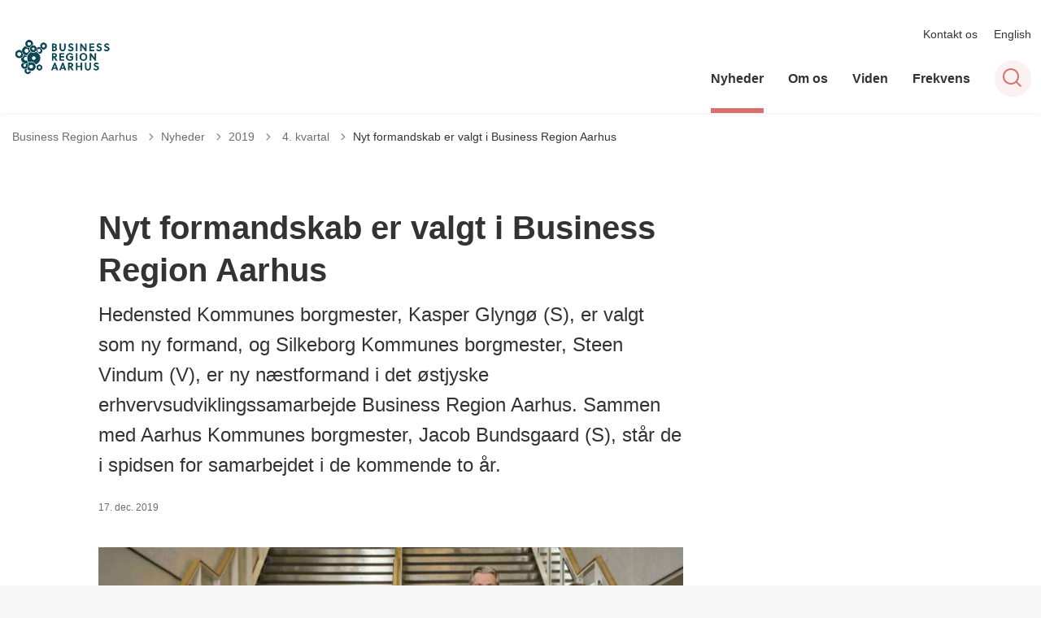

--- FILE ---
content_type: text/html; charset=utf-8
request_url: https://businessregionaarhus.dk/nyheder/2019/4-kvartal/nyt-formandskab-er-valgt-i-business-region-aarhus/
body_size: 12512
content:
<!DOCTYPE html>

    <meta property="publicIp" content="18.218.202.91">

<html lang="da" style="">

<head prefix="og: http://ogp.me/ns#">

    <link rel="stylesheet" media="all" type="text/css" href="/assets/css/icons.css" />
    <link rel="stylesheet" href="/css/bundle.css?v=m40DlRCCunHivMtNOT6nFvEJJgI" />
    <link rel="stylesheet" type="text/css" media="print" href="/assets/css/print.css" />
    

    <script crossorigin="anonymous" src="https://cdnjs.cloudflare.com/ajax/libs/jquery/3.7.1/jquery.min.js"></script>
    <script src="https://cdnjs.cloudflare.com/ajax/libs/1000hz-bootstrap-validator/0.11.9/validator.min.js"></script>
    <script src="https://cdnjs.cloudflare.com/ajax/libs/twitter-bootstrap/4.3.1/js/bootstrap.bundle.min.js"></script>
    <script src="https://ajax.aspnetcdn.com/ajax/jquery.validate/1.16.0/jquery.validate.min.js"></script>
    <script src="https://ajax.aspnetcdn.com/ajax/mvc/5.2.3/jquery.validate.unobtrusive.min.js"></script>
    <script src="https://cdnjs.cloudflare.com/ajax/libs/js-cookie/2.2.1/js.cookie.min.js"></script>
    <script src="/Scripts/picturefill.min.js"></script>
    <script src="/Scripts/lazysizes.min.js"></script>
    <script src="/Scripts/ls.unveilhooks.min.js"></script>
    <script defer src="/scripts/cludo-voice-search.js"></script>
    <script defer src="/js/bundle.js?v=D43i7ag6iDnxkoOu2e-X7rfVFAE"></script>
    <script src="https://dreambroker.com/channel/embed/webc/dreambroker-studio-video-player.js"></script>

                    <!-- Cookieinformation -->
<script id="CookieConsent" src="https://policy.app.cookieinformation.com/uc.js" data-culture="DA" type="text/javascript"></script>                    <!-- Cookieinformation -->

    <!--Open Graph Metas-->
    <meta http-equiv="Content-Type" content="text/html; charset=utf-8">
    <title>Nyt formandskab er valgt i Business Region Aarhus  </title>
        <link rel="alternate" hreflang="da" href="https://businessregionaarhus.dk/nyheder/2019/4-kvartal/nyt-formandskab-er-valgt-i-business-region-aarhus">
    <meta name="description" content="Hedensted Kommunes borgmester, Kasper Glyng&#xF8; (S), er valgt som ny formand, og Silkeborg Kommunes borgmester, Steen Vindum (V), er ny n&#xE6;stformand i det &#xF8;stjyske erhvervsudviklingssamarbejde Business Region Aarhus. Sammen med Aarhus Kommunes borgmester, Jacob Bundsgaard (S), st&#xE5;r de i spidsen for samarbejdet i de kommende to &#xE5;r.">
    <meta property="og:title" content="Nyt formandskab er valgt i Business Region Aarhus " />
    <meta name="twitter:title" content="Nyt formandskab er valgt i Business Region Aarhus " />
    <meta property="og:description" content="Hedensted Kommunes borgmester, Kasper Glyng&#xF8; (S), er valgt som ny formand, og Silkeborg Kommunes borgmester, Steen Vindum (V), er ny n&#xE6;stformand i det &#xF8;stjyske erhvervsudviklingssamarbejde Business Region Aarhus. Sammen med Aarhus Kommunes borgmester, Jacob Bundsgaard (S), st&#xE5;r de i spidsen for samarbejdet i de kommende to &#xE5;r." />
    <meta name="twitter:description" content="Hedensted Kommunes borgmester, Kasper Glyng&#xF8; (S), er valgt som ny formand, og Silkeborg Kommunes borgmester, Steen Vindum (V), er ny n&#xE6;stformand i det &#xF8;stjyske erhvervsudviklingssamarbejde Business..." />
    <meta name="robots" content="index,follow">

    <meta property="og:url" content="https://businessregionaarhus.dk/nyheder/2019/4-kvartal/nyt-formandskab-er-valgt-i-business-region-aarhus" />
    <meta property="og:type" content="website" />
    <meta name="pageId" content="220248" />
    <meta name="page_date" content="2019-12-17T14:58:28Z" />
    <meta name="page_breadcrumb" content="Business Region Aarhus|Nyheder|2019|4. kvartal" />

            <meta name="page_Image" content="/media/4nzawukz/borgmestre-i-braa-nyt-formandskab.jpg?width=350&amp;height=220&amp;v=1d80d187ef71d90" />
    <meta property="og:updated_time" content="2024-09-26T23.14.53Z" />
    <meta property="og:pageDate" content="2019-12-17T14.58.28Z" />




    <meta property="og:site_name" content="">
    <meta property="og:locale" content="da">
    <meta name="google-site-verification" content="">
    <meta name="viewport" content="initial-scale=1.0, maximum-scale=5.0, minimum-scale=1.0, width=device-width" />


        <link type="image/png" rel="icon" 48x48" href="/media/p0kjfgox/businessregionaarhus_logoblue-cutout.png?width=48&amp;height=48&amp;format=noformat&amp;v=1d80d1889ed34f0 sizes=" />
        <link type="image/png" rel="apple-touch-icon" sizes="57x57" href="/media/p0kjfgox/businessregionaarhus_logoblue-cutout.png?width=57&amp;height=57&amp;format=noformat&amp;v=1d80d1889ed34f0" />
        <link type="image/png" rel="apple-touch-icon" sizes="60x60" href="/media/p0kjfgox/businessregionaarhus_logoblue-cutout.png?width=60&amp;height=60&amp;format=noformat&amp;v=1d80d1889ed34f0" />
        <link type="image/png" rel="apple-touch-icon" sizes="72x72" href="/media/p0kjfgox/businessregionaarhus_logoblue-cutout.png?width=72&amp;height=72&amp;format=noformat&amp;v=1d80d1889ed34f0" />
        <link type="image/png" rel="apple-touch-icon" sizes="76x76" href="/media/p0kjfgox/businessregionaarhus_logoblue-cutout.png?width=76&amp;height=76&amp;format=noformat&amp;v=1d80d1889ed34f0" />
        <link type="image/png" rel="apple-touch-icon" sizes="114x114" href="/media/p0kjfgox/businessregionaarhus_logoblue-cutout.png?width=114&amp;height=114&amp;format=noformat&amp;v=1d80d1889ed34f0" />
        <link type="image/png" rel="apple-touch-icon" sizes="144x144" href="/media/p0kjfgox/businessregionaarhus_logoblue-cutout.png?width=144&amp;height=144&amp;format=noformat&amp;v=1d80d1889ed34f0" />
        <link type="image/png" rel="apple-touch-icon" sizes="180x180" href="/media/p0kjfgox/businessregionaarhus_logoblue-cutout.png?width=180&amp;height=180&amp;format=noformat&amp;v=1d80d1889ed34f0" />
        <link rel="icon" type="image/png" sizes="16x16" href="/media/p0kjfgox/businessregionaarhus_logoblue-cutout.png?width=16&amp;height=16&amp;format=noformat&amp;v=1d80d1889ed34f0" />
        <link rel="icon" type="image/png" sizes="32x32" href="/media/p0kjfgox/businessregionaarhus_logoblue-cutout.png?width=32&amp;height=32&amp;format=noformat&amp;v=1d80d1889ed34f0" />
        <link rel="icon" type="image/png" sizes="96x96" href="/media/p0kjfgox/businessregionaarhus_logoblue-cutout.png?width=96&amp;height=96&amp;format=noformat&amp;v=1d80d1889ed34f0" />
        <link rel="icon" type="image/png" 120x120" href="/media/p0kjfgox/businessregionaarhus_logoblue-cutout.png?width=120&amp;height=120&amp;format=noformat&amp;v=1d80d1889ed34f0 sizes=" />

    <meta name="msapplication-TileColor" content="#ffffff">
    <meta name="msapplication-TileImage" content="~/icons/ms-icon-144x144.png">
    <meta name="theme-color" content="#ffffff">




    <!-- Cludo tag -->



    <!-- Twitter -->
    <meta name="twitter:card" content="summary" />
    <!-- Twitter - Article -->
            <meta property="og:image" content="https://businessregionaarhus.dk/media/4nzawukz/borgmestre-i-braa-nyt-formandskab.jpg?width=1200&amp;height=630&amp;quality=90&amp;v=1d80d187ef71d90" />
            <meta property="og:ubivox-image" content="https://businessregionaarhus.dk/media/4nzawukz/borgmestre-i-braa-nyt-formandskab.jpg?width=900&amp;height=600&amp;quality=90&amp;v=1d80d187ef71d90" />
            <meta property="og:image:width" content="1200">
            <meta property="og:image:height" content="630">
            <meta property="og:image:alt" content="">
            <meta name="twitter:image" content="https://businessregionaarhus.dk/media/4nzawukz/borgmestre-i-braa-nyt-formandskab.jpg?width=1200&amp;height=630&amp;quality=90&amp;v=1d80d187ef71d90">
            <meta name="twitter:image:alt" content="">

    
    <style>
        :root {
            --color-primary: #0c4755;
            --color-primary-text: #f1f0ec;
            --color-secondary: #128485;
            --color-secondary-text: #f1f0ec;
            
            
            
            
            
            
            
            
            
            --color-icons: #d76f6d;
            --color-arrows: #d76f6d;
            
            
            
            
            --color-primary-decorative: #223647;
            --color-primary-decorative-text: #f1f0ec;
            
            
            --color-footer: #223647;
            --color-footer-text: #f1f0ec;
            
            
            
            
            --color-link: #008486;
            
            
            
            
            
            
            
            
            
            --color-article-element--0: #008486;
            --color-article-element-title--0: #fff;
            --color-article-element--1: #008486;
            --color-article-element-title--1: #fff;
            --color-article-element--2: #008486;
            --color-article-element-title--2: #fff;
            --color-article-element--3: #008486;
            --color-article-element-title--3: #fff;
            --color-article-element--4: #008486;
            --color-article-element-title--4: #fff;
            --color-article-element--5: #008486;
            --color-article-element-title--5: #fff;
            
            
            
            
            
            
            
            
            
            
            
            --color-border-top--article-components-bg:#588b98;
            --color-border-top--article-components-text:#c8dbde;
        }
    </style>

    <style>
            :root {
            
            
            --header-brand-height-lg: 66px;
            --header-brand-height-md: 66px;


                
                
                

                
                
                


                
                
                
                
                
                
                

            }
    </style>
</head>

<body class="cta-icon-arrow-long-thin list-icon-arrow-short    "  data-pageid="220248" data-print-logo="false">


    


    

<header class="header__megamenu-extended   ">
    <div>
        <a class="bypass-block" href="#main-content">G&#xE5; til hovedindhold</a>
    </div>

    <nav class="navbar navbar-expand-lg navbar__megamenu-extended    " aria-label="Hovednavigation">
        <div class="container header__container">
            <div class="navbar__megamenu__header">

                <a class="navbar-brand" href="https://businessregionaarhus.dk/" aria-label='Business Region Aarhus'>
                            <img class="no-fit" src="/media/k1ipo1pp/final_braa_logo.png" alt="logo" />
                </a>

                <div class="navbar__megamenu__header__togglers">
                        <button id="navbarSearchToggleMobile" class="navbar__search-toggle" type="button" aria-pressed="false" aria-label="S&#xF8;ge knap" aria-haspopup="true" aria-expanded="false">
                            <svg width="23" height="23" viewBox="0 0 23 23" fill="none" xmlns="http://www.w3.org/2000/svg">
                                <path fill-rule="evenodd" clip-rule="evenodd" d="M16.3 17.7C14.6 19.1 12.4 20 10 20C4.5 20 0 15.5 0 10C0 4.5 4.5 0 10 0C15.5 0 20 4.5 20 10C20 12.4 19.2 14.6 17.7 16.3L23 21.5L21.5 23L16.3 17.7ZM18 10C18 14.4 14.4 18 10 18C5.6 18 2 14.4 2 10C2 5.6 5.6 2 10 2C14.4 2 18 5.6 18 10Z" fill="#2961D0"></path>
                            </svg>
                        </button>
                    <button class="navbar-toggler" type="button" data-toggle="collapse" data-target=".navbar-collapse" aria-expanded="false" aria-label="Vis menu">
                        <div class="navbar-toggler-icon"><span></span><span></span><span></span></div>
                    </button>
                </div>
            </div>
                <div class="navbar-collapse">
                                <div class="navbar-nav__secondary-container ">
                                    
                                        <ul class="navbar-nav navbar-nav__secondary">
                                                    <li class="nav-item">
                                                        <a class="nav-link "  target="" href="https://businessregionaarhus.dk/kontakt-os">Kontakt os<span></span></a>
                                                    </li>
                                                    <li class="nav-item">
                                                        <a class="nav-link "  target="_blank" href="https://businessregionaarhus.com/">English<span></span></a>
                                                    </li>
                                        </ul>
                                    
                                </div>

                        <div class="navbar-nav__primary-container">
                            <ul class="nav navbar-nav navbar-nav__primary">
                                            <li class="nav-item ">
                                                    <a class="nav-link active" aria-current=page href="/nyheder">Nyheder</a>
                                            </li>
                                            <li class="nav-item ">
                                                    <a class="nav-link "  href="/om-os">Om os</a>
                                            </li>
                                            <li class="nav-item ">
                                                    <a class="nav-link "  href="/viden">Viden</a>
                                            </li>
                                            <li class="nav-item ">
                                                    <a class="nav-link "  href="/frekvens">Frekvens</a>
                                            </li>
                                    <li class=" nav-item__search-toggle">
                                                <button id="navbarSearchToggle" class="navbar__search-toggle" data-textOpen="&#xC5;ben global s&#xF8;gning" data-textClose="Luk global s&#xF8;gning" type="button" aria-label="S&#xF8;ge knap" aria-haspopup="true" aria-expanded="false">
                                                    <svg width="23" height="23" viewBox="0 0 23 23" fill="none" xmlns="http://www.w3.org/2000/svg">
                                                        <path fill-rule="evenodd" clip-rule="evenodd" d="M16.3 17.7C14.6 19.1 12.4 20 10 20C4.5 20 0 15.5 0 10C0 4.5 4.5 0 10 0C15.5 0 20 4.5 20 10C20 12.4 19.2 14.6 17.7 16.3L23 21.5L21.5 23L16.3 17.7ZM18 10C18 14.4 14.4 18 10 18C5.6 18 2 14.4 2 10C2 5.6 5.6 2 10 2C14.4 2 18 5.6 18 10Z" fill="#2961D0"></path>
                                                    </svg>
                                                </button>
                                        </li>
                            </ul>
                        </div>

                </div>
        </div>
    </nav>
        <div class="header__megamenu-extended__search-bar ">
            <div class="container">
                <form id="global-search-form" class="header__megamenu-extended__search-bar__form" method="GET" action="/soegeresultatsside/" role="search" autocomplete="off">
                    <div class="form-group ">
                        <input data-useraffle="False" class="js-auto-suggestions" data-search-pageid="220408" type="search" name="query" placeholder="Skriv hvad du s&#xF8;ger" required="" aria-label="Skriv hvad du s&#xF8;ger">
                        <button id="search-submit" type="submit">S&#xF8;g</button>
                    </div>
                </form>
            </div>
        </div>



<script>
    jQuery(function () {
        CheckBannerShowed()

    });
    jQuery(document).on("click", ".banner__alert__close", function () {
        var id = jQuery(this).data("bannerid");
        console.log(id)
        setCookieBanner(id)
        jQuery(".banner__alert[data-id='" + id + "']").fadeOut("fast");

    });

    function CheckBannerShowed() {
        var bannerIds = Cookies.get('BANNER-IDS');
        if (bannerIds != undefined && bannerIds != "") {
            var ids = bannerIds.split(",")
            var banner = jQuery('.banner__alert');
            $.each(banner, function (index, item) {
                if (jQuery.inArray(jQuery(item).data("id"), ids) == -1) {
                    jQuery(item).css("display", "flex").hide().show()
                }
            });

        } else {
            jQuery(".banner__alert").css("display", "flex")
                .hide()
                .show();
        }
    }
    function setCookieBanner(id) {
        var bannerIds = Cookies.get('BANNER-IDS');
        var ids = [];

        let dt = new Date();
        dt.setMinutes(dt.getMinutes() + 30)
        if (bannerIds != undefined && bannerIds != "") {
            ids = bannerIds.split(",")
            ids.push(id);
            Cookies.set('BANNER-IDS', ids.join(","), { expires: dt })
        } else {
            ids.push(id)
            Cookies.set('BANNER-IDS', ids.join(","), { expires: dt })
        }
    }
</script></header>



    
    


        
<main data-view="articleSidebar" class="bg-main--white article-with-sidebar" data-pagetype="article">
        

    <section class=" ">

        <div class="container">
            <div class="row">
                <div class="col-md-12">
                        <progress value="0" aria-hidden="true"></progress>
                    <div class="breadcrumb-container ">
                        <nav aria-label="Du er her">
                            <ol class="breadcrumb breadcrumb--divider-arrow">
                                        <li class="breadcrumb-item">
                                            <a href="/">
                                                    <span> Business Region Aarhus</span>


                                                    <svg width="8" height="13" viewBox="0 0 8 13" fill="none" xmlns="http://www.w3.org/2000/svg">
                                                        <path d="M7.8 6.29998L1.5 12.6L-6.1196e-08 11.2L5 6.29998L-4.89568e-07 1.39998L1.5 -2.39074e-05L7.8 6.29998Z" fill="#8f8f8f"></path>
                                                    </svg>
                                            </a>
                                        </li>
                                        <li class="breadcrumb-item">
                                            <a href="/nyheder">
                                                    <span> Nyheder</span>


                                                    <svg width="8" height="13" viewBox="0 0 8 13" fill="none" xmlns="http://www.w3.org/2000/svg">
                                                        <path d="M7.8 6.29998L1.5 12.6L-6.1196e-08 11.2L5 6.29998L-4.89568e-07 1.39998L1.5 -2.39074e-05L7.8 6.29998Z" fill="#8f8f8f"></path>
                                                    </svg>
                                            </a>
                                        </li>
                                        <li class="breadcrumb-item">
                                            <a href="/nyheder/2019">
                                                    <span> 2019</span>


                                                    <svg width="8" height="13" viewBox="0 0 8 13" fill="none" xmlns="http://www.w3.org/2000/svg">
                                                        <path d="M7.8 6.29998L1.5 12.6L-6.1196e-08 11.2L5 6.29998L-4.89568e-07 1.39998L1.5 -2.39074e-05L7.8 6.29998Z" fill="#8f8f8f"></path>
                                                    </svg>
                                            </a>
                                        </li>
                                        <li class="breadcrumb-item">
                                            <a href="/nyheder/2019/4-kvartal">
                                                    <span class="arrow__back" role="img" aria-label="tilbage"></span>
                                                    <span class="text__back"> 4. kvartal</span>


                                                    <svg width="8" height="13" viewBox="0 0 8 13" fill="none" xmlns="http://www.w3.org/2000/svg">
                                                        <path d="M7.8 6.29998L1.5 12.6L-6.1196e-08 11.2L5 6.29998L-4.89568e-07 1.39998L1.5 -2.39074e-05L7.8 6.29998Z" fill="#8f8f8f"></path>
                                                    </svg>
                                            </a>
                                        </li>
                                <li class="breadcrumb-item active" aria-current="page">
                                    <span>Nyt formandskab er valgt i Business Region Aarhus</span>
                                </li>
                            </ol>
                        </nav>



                    </div>
                </div>
            </div>
        </div>
    </section>

        

    <article>
        <div id="main-content">
            <div id="">
                <section>
                    <div class="hero__article ">
                        <div class="container">
                            <div class="row">
                                <div class="col-md-12">
                                    <div class="row">
                                        <div class="col-md-12 col-lg-7 offset-xl-1">
                                            <div class="hero__article__text">
                                                    <h1>Nyt formandskab er valgt i Business Region Aarhus </h1>
                                                        <p>
                                                            Hedensted Kommunes borgmester, Kasper Glyngø (S), er valgt som ny formand, og Silkeborg Kommunes borgmester, Steen Vindum (V), er ny næstformand i det østjyske erhvervsudviklingssamarbejde Business Region Aarhus. Sammen med Aarhus Kommunes borgmester, Jacob Bundsgaard (S), står de i spidsen for samarbejdet i de kommende to år.
                                                        </p>

                                                    <div class="hero__tags--under">
                                                        
        <div class="tags-container">
                <div class="label"><span>17. dec. 2019</span></div>

        </div>



                                                    </div>
                                            </div>
                                        </div>
                                    </div>
                                </div>
                            </div>
                        </div>
                    </div>
                </section>
                <section class="article-wrapper " id="">
                    <div class="container">
                        <div class="row">
                            <div class="col-md-12 offset-xl-1 col-lg-7">
                                    <div class="hero__article--article-wrapper">
                                            <figure  class="article-wrapper__top-image">
                                                <img loading="lazy" data-srcset="/media/4nzawukz/borgmestre-i-braa-nyt-formandskab.jpg?width=800&amp;height=530&amp;v=1d80d187ef71d90" data-sizes="auto" class="lazyload aspect-ratios--3-2" alt="" />
                                            </figure>
                                    </div>
                                        


<div class="service-menu-container">
        <ul class="service-menu  ">

                <li class="service-menu__item">
                    <button id="print" onclick="window.print()" title="Print side">
                        <div class="service-menu__item__icon">
                            <svg width="24" height="20" viewBox="0 0 24 20" fill="none" xmlns="http://www.w3.org/2000/svg">
                                <path d="M22.3094 3.03755H17.8289V0.508922C17.8289 0.227906 17.601 0 17.32 0H6.68002C6.399 0 6.17109 0.227906 6.17109 0.508922V3.03759H1.69059C0.758391 3.03755 0 3.79598 0 4.72819V12.8299C0 13.7621 0.758391 14.5206 1.69059 14.5206H6.17109V19.4197C6.17109 19.7007 6.399 19.9286 6.68002 19.9286H17.32C17.601 19.9286 17.829 19.7007 17.829 19.4197V14.5206H22.3095C23.2416 14.5206 24 13.7622 24 12.8299V4.72819C24 3.79598 23.2416 3.03755 22.3094 3.03755ZM17.8289 4.05534H19.0428V5.47964H17.8289V4.05534ZM7.18889 1.01784H16.8111V5.47969H7.18889V1.01784ZM4.95717 4.05539H6.17109V5.47969H4.95717V4.05539ZM16.8111 18.9108H7.18889V12.2086H16.8111L16.8111 18.9108ZM22.9823 12.8299C22.9823 13.2009 22.6804 13.5028 22.3095 13.5028H17.8289V12.2087H18.7573C19.0383 12.2087 19.2662 11.9808 19.2662 11.6998C19.2662 11.4187 19.0383 11.1908 18.7573 11.1908H5.24278C4.96177 11.1908 4.73386 11.4187 4.73386 11.6998C4.73386 11.9808 4.96177 12.2087 5.24278 12.2087H6.17114V13.5028H1.69059C1.31967 13.5028 1.01784 13.2009 1.01784 12.8299V4.72819C1.01784 4.35722 1.31967 4.05534 1.69059 4.05534H3.93937V5.98851C3.93937 6.26953 4.16723 6.49744 4.4483 6.49744H19.5518C19.8328 6.49744 20.0607 6.26953 20.0607 5.98851V4.05534H22.3095C22.6804 4.05534 22.9823 4.35717 22.9823 4.72819V12.8299Z" fill="#005CBB"></path>
                                <path d="M3.225 8.87992C3.57713 8.87992 3.86259 8.59446 3.86259 8.24233C3.86259 7.8902 3.57713 7.60474 3.225 7.60474C2.87286 7.60474 2.5874 7.8902 2.5874 8.24233C2.5874 8.59446 2.87286 8.87992 3.225 8.87992Z" fill="#005CBB"></path>
                                <path d="M11.8523 16.0796H9.4767C9.19568 16.0796 8.96777 16.3074 8.96777 16.5885C8.96777 16.8695 9.19563 17.0974 9.4767 17.0974H11.8523C12.1333 17.0974 12.3612 16.8695 12.3612 16.5885C12.3612 16.3074 12.1333 16.0796 11.8523 16.0796Z" fill="#005CBB"></path>
                                <path d="M14.5234 13.5027H9.4767C9.19568 13.5027 8.96777 13.7306 8.96777 14.0116C8.96777 14.2927 9.19563 14.5205 9.4767 14.5205H14.5233C14.8043 14.5205 15.0322 14.2927 15.0322 14.0116C15.0322 13.7306 14.8044 13.5027 14.5234 13.5027Z" fill="#005CBB"></path>
                            </svg>
                        </div>
                        <div class="service-menu__item__text">Print</div>
                    </button>
                </li>

                <li class="service-menu__item">
                    <button class="dropdown-toggle dropdown-toggle__enlarge-text" id="enlargeText"
                            data-toggle="dropdown"
                            aria-haspopup="true"
                            aria-expanded="false"
                            title="G&#xF8;r teksten st&#xF8;rre eller mindre"
                            aria-label="Forst&#xF8;r tekst er sat til #%. Du kan &#xE6;ndre procenten her.">
                        <div class="service-menu__item__icon">
                            <svg width="18" height="17" viewBox="0 0 18 17" fill="none" xmlns="http://www.w3.org/2000/svg">
                                <path d="M6.74998 2.08935H11.25V4.33935H12.375V0.964355H0V4.33935H1.125V2.08935H5.62499V15.5894H3.37499V16.7144H8.99998V15.5894H6.74998V2.08935Z" fill="#005CBB"></path>
                                <path d="M7.875 3.46436V5.71435H9V4.58935H12.375V13.5893H10.125V14.7143H15.75V13.5893H13.5V4.58935H16.875V5.71435H18V3.46436H7.875Z" fill="#005CBB"></path>
                            </svg>
                        </div>
                        <div class="service-menu__item__text">
                            Forst&#xF8;r tekst
                        </div>
                    </button>
                    <div class="dropdown-menu dropdown-menu__enlarge-text" x-placement="bottom-start" style="position: absolute; transform: translate3d(0px, 45px, 0px); top: 0px; left: 0px; will-change: transform;">
                        <ul class="fontsize">
                            <li> <button aria-pressed="false">75%</button></li>
                            <li class="selected-size"> <button aria-pressed="true">100%</button></li>
                            <li> <button aria-pressed="false">125%</button></li>
                            <li> <button aria-pressed="false">150%</button></li>
                        </ul>
                    </div>
                </li>
           
                
<li class="service-menu__item">
    <button class="dropdown-toggle dropdown-toggle__share" id="share" aria-haspopup="true" aria-expanded="false" title="Del">
        <div class="service-menu__item__icon">
            <svg width="20" height="23" viewBox="0 0 20 23" fill="none" xmlns="http://www.w3.org/2000/svg">
                <path d="M16.2026 15.0981C14.9824 15.0981 13.8943 15.7011 13.1982 16.633L7.37004 13.2571C7.50661 12.8506 7.5815 12.412 7.5815 11.9598C7.5815 11.503 7.50661 11.069 7.36564 10.6579L13.1894 7.28661C13.8811 8.22308 14.9736 8.83063 16.1982 8.83063C18.2863 8.83063 19.9912 7.06735 19.9912 4.8975C19.9912 2.72764 18.2907 0.964355 16.1982 0.964355C14.1057 0.964355 12.4053 2.72764 12.4053 4.8975C12.4053 5.35431 12.4802 5.79284 12.6211 6.19941L6.80176 9.57067C6.11013 8.62964 5.01762 8.02665 3.79295 8.02665C1.70485 8.02665 0 9.78994 0 11.9598C0 14.1296 1.70485 15.8929 3.79736 15.8929C5.02203 15.8929 6.11454 15.2854 6.81057 14.3443L12.6344 17.7202C12.4934 18.1313 12.4141 18.5744 12.4141 19.0312C12.4141 21.1965 14.1145 22.9644 16.207 22.9644C18.2996 22.9644 20 21.2011 20 19.0312C20 16.8614 18.2952 15.0981 16.2026 15.0981ZM16.2026 2.20231C17.6388 2.20231 18.8062 3.41286 18.8062 4.90206C18.8062 6.39127 17.6388 7.60181 16.2026 7.60181C14.7665 7.60181 13.5991 6.39127 13.5991 4.90206C13.5991 3.41286 14.7709 2.20231 16.2026 2.20231ZM3.79736 14.6595C2.36123 14.6595 1.19383 13.449 1.19383 11.9598C1.19383 10.4706 2.36123 9.26004 3.79736 9.26004C5.23348 9.26004 6.40088 10.4706 6.40088 11.9598C6.40088 13.449 5.22907 14.6595 3.79736 14.6595ZM16.2026 21.7264C14.7665 21.7264 13.5991 20.5159 13.5991 19.0266C13.5991 17.5374 14.7665 16.3269 16.2026 16.3269C17.6388 16.3269 18.8062 17.5374 18.8062 19.0266C18.8062 20.5159 17.6388 21.7264 16.2026 21.7264Z" fill="#005CBB"></path>
            </svg>
        </div>
        <div class="service-menu__item__text">
            Del
        </div>
    </button>
    <ul class="dropdown-menu dropdown-menu__share" aria-labelledby="share">
            <li>
                <a href="https://www.facebook.com/sharer.php?u=https://businessregionaarhus.dk/nyheder/2019/4-kvartal/nyt-formandskab-er-valgt-i-business-region-aarhus" target="_blank" title="facebook">
                    <div class="icon-facebook"></div>
                </a>
            </li>
            <li>
                <a href="https://www.linkedin.com/shareArticle?url=https://businessregionaarhus.dk/nyheder/2019/4-kvartal/nyt-formandskab-er-valgt-i-business-region-aarhus" target="_blank" title="Linkedin">
                    <div class="icon-linkedin"></div>
                </a>
            </li>
            <li>
                <a href="https://twitter.com/share?url=https://businessregionaarhus.dk/nyheder/2019/4-kvartal/nyt-formandskab-er-valgt-i-business-region-aarhus" target="_blank" title="twitter">
                    <div class="icon-twitter"></div>
                </a>
            </li>
        <li>
            <input id="copiedText" type="text" value="https://businessregionaarhus.dk/nyheder/2019/4-kvartal/nyt-formandskab-er-valgt-i-business-region-aarhus" aria-label="Kopieret link til side" aria-hidden="true" disabled>
            <div class="btn-tooltip">
                <button class="shareLinkJs" aria-labelledby="shareLinkTooltip" target="_blank" rel="noreferrer" data-toggle="tooltip" data-placement="top" title="Kopier link">
                    <div class="icon-link"></div>
                </button>
                <div class="btn-tooltip__text" id="shareLinkTooltip" role="tooltip">Link kopieret</div>
            </div>
        </li>
        <li>
            <button class="email-share-btn" data-email-subject="Her er noget, jeg fandt og vil dele med dig" data-email-link-text="Du kan se siden her: " data-email-body="Jeg t&#xE6;nkte, at denne side kunne v&#xE6;re interessant for dig" title="Del via email">
                <div class="icon-at-sign"></div>
            </button>
        </li>
    </ul>
</li>
        </ul>
</div>

                                    <div class="article-anchor-menu">
                                        <h2>Indhold</h2>
                                        <ol></ol>
                                    </div>

                                    
    <div id="page-content" class="content">
                        

    <div class="rich-text">
        <p>”Vi ved, hvor vigtigt det er, at de 12 kommuner i Business Region Aarhus tænker løsninger på tværs af kommunegrænser. Det er en forudsætning for, at Østjylland kan gå forrest i den grønne omstilling, få fokus på behovet for bedre mobilitet og tiltrække kvalificeret arbejdskraft til Østjylland,” siger den nyvalgte formand, Kasper Glyngø, der glæder sig til at lede udviklingen af Business Region Aarhus.</p>
<p>Business Region Aarhus fokuserer på at fremme østjyske styrkepositioner, der kan give mere bæredygtig vækst og højere produktivitet til Østjylland. Bag det politiske netværk er 12 byråd og en lang række samarbejdspartnere fra erhvervsliv, organisationer og videninstitutioner. Tilsammen udgør Business Region Aarhus landets største vækstområde uden for Hovedstaden og står for 33 procent af fødevareeksporten og over 20 procent af landets industrieksport.</p>
<h3><strong>Stærkt netværk </strong></h3>
<p>”Business Region Aarhus er et stærkt fællesskab, som består af en million østjyder og virksomheder med en halv million arbejdspladser. Samarbejdet i Business Region Aarhus sikrer, at vi skaber de bedste muligheder for vores borgere og erhvervsliv og bidrager til vækst, arbejdspladser og livskvalitet i Østjylland,” siger næstformand i Business Region Aarhus, Steen Vindum.</p>
<p>Aarhus Kommunes borgmester, Jacob Bundsgaard, der er fast medlem af Business Region Aarhus´ formandskab, udtaler: </p>
<p>”Det er et stærkt Business Region Aarhus, der nu skifter formandskab. Det kan vi blandt andet takke det afgående formandskab, Jan Petersen (S), Norddjurs Kommune og Ulrik Wilbek (V), Viborg Kommune for, ” siger Jacob Bundsgaard og fortsætter:</p>
<p>”I Business Region Aarhus er vi meget optaget af de fælles handlemuligheder og samarbejdsfordele, Østjylland har. Vi kan spille hinanden gode på tværs af kommunegrænserne, når vi skal indfri de nationale mål for bæredygtighed. Vi går nu i gang med en ny formandsperiode, hvor bæredygtig vækst står øverst på dagsordenen.   </p>
<h3><strong>Fakta om Business Region Aarhus: </strong></h3>
<p>Business Region Aarhus er et fællesskab mellem er østjyske kommuner: Favrskov, Hedensted, Horsens, Norddjurs, Odder, Randers, Samsø, Silkeborg, Skanderborg, Syddjurs, Viborg og Aarhus.</p>
<ul>
<li>Business Region Aarhus har særligt fokus på strategiske erhvervsmæssige styrkepositioner, infrastruktur og mobilitet, samt tiltrækning af kvalificeret arbejdskraft.</li>
<li>I Business Region Aarhus bor der ca. 1 mio. mennesker.</li>
<li>Der er en halv million arbejdspladser i Business Region Aarhus.</li>
<li>Business Region Aarhus er landets største vækstområde udenfor Hovedstaden.</li>
</ul>
<h3><strong>Fakta om den nyvalgte formand: </strong></h3>
<ul>
<li>Kasper Glyngø er 46 år og blev i 2014 for første gang valgt til kommunalbestyrelsen i Hedensted Kommune for Socialdemokratiet.</li>
<li>Han blev borgmester i 2018.</li>
<li>Han er handelsuddannet og har tidligere arbejdet som salgskonsulent hos JUAL A/S i Juelsminde.</li>
<li>Han bor i Juelsminde med sin hustru Britta og to døtre.</li>
</ul>
<h3><strong>For yderligere information, kontakt gerne: </strong></h3>
<p>Kasper Glyngø, formand for Business Region Aarhus, mob: 2924 4174</p>
<p>Steen Vindum, næstformand i Business Region Aarhus mob: 26 29 37 32</p>
<p>Jacob Bundsgaard, næstformand i Business Region Aarhus mob: 21 80 71 19</p>
<p>Lise Uhre Pless, Sekretariatet, Business Region Aarhus mob: 30 52 04 05</p>
<p><a href="https://businessregionaarhus.dk/">www.businessregionaarhus.dk </a></p>
    </div>

<script>
    var tooltips = jQuery('[data-globaltextid]');
    var text = "";
    if (tooltips != undefined) {
        tooltips.each(function (i, obj) {
            var id = jQuery(this).data("globaltextid");
            if (id != "") {
                getGlobalText(id, jQuery(this));
            }
        });
    }

    function getGlobalText(id, element) {
        var text = "";
        $.ajax({
            type: "GET",
            url: "/api/ToolTipGlobal/GetGlobalToolTipById",
            data: {
                id: id
            },
            success: function (data) {
                text = data;
                jQuery('[data-globaltextid=' + id + ']').attr("data-tippy-content", data);
            },
            error: function (data) {
                console.log("Error getting global tooltip:\n" + data);
            }
        });
        return text;
    }
</script>
    </div>





                            </div>
                                <div class="col-md-12 col-lg-4 offset-lg-1 col-xl-3">

                                            

                                </div>

                        </div>
                    </div>
                </section>
                        
<section class="mb--large">

    <div class="container">
        <div class="row">
            <div class="col-md-12 col-lg-7 offset-xl-1">
                    <div class="label mb--xsmall"><span>Sidst opdateret: 26. september 2024</span></div>



            </div>
        </div>
    </div>
</section>
            </div>
        </div>
    </article>
</main>





    <section aria-label="Indhold efter artikel">
    </section>









<footer class="footer bg--footer hightlight-links">
    <div class="footer__container">
        <div class="container">
            <div class="row">
                        <div class="col-md-12 col-lg-3 order-mobile-0 col--footer">
                            <div class="row">
                                        <div class="col-md-12 col-lg-12  ">

        <div class="logo ">
            <img src="/media/zyalzmgu/final_braa_logo_neg.png?quality=95&amp;v=1d9089ad23cdc50" alt=" " data-defaultLogo="/media/zyalzmgu/final_braa_logo_neg.png?quality=95&amp;v=1d9089ad23cdc50" data-darkmodeLogo="/media/zyalzmgu/final_braa_logo_neg.png?quality=95&amp;v=1d9089ad23cdc50" />
        </div>
                                        </div>
                            </div>
                        </div>
                        <div class="col-md-12 col-lg-3 order-mobile-0 col--footer">
                            <div class="row">
                                        <div class="col-md-12 col-lg-12  ">

    <div class="footer__content   mb--xsmall">
                <h2 class="h3  ">Kontakt</h2>
        <div class=" rich-text">
            <p>Business Region Aarhus</p>
<p>Rådhuspladsen 2<br>8000 Aarhus C<br><br>E-mail:&nbsp;<br><a href="mailto:businessregionaarhus@aarhus.dk">Businessregionaarhus@aarhus.dk</a></p>
<p>CVR:&nbsp;55133018<br>EAN: 5798005779599</p>
        </div>

    </div>
                                        </div>
                            </div>
                        </div>
                        <div class="col-md-12 col-lg-3 order-mobile-0 col--footer">
                            <div class="row">
                                        <div class="col-md-12 col-lg-12  ">

    <div class="footer__content   ">
                <h2 class="h3  ">Om os</h2>
        <div class=" rich-text">
            <p><a href="/om-os" title="Om os">Om Business Region Aarhus</a><br><br><a href="/kontakt-os" title="Kontakt os">Kontakt os</a><br><br><a href="https://was.digst.dk/businessregionaarhus-dk">Tilgængelighedserklæring</a></p>
        </div>

    </div>
                                        </div>
                            </div>
                        </div>
                        <div class="col-md-12 col-lg-3 order-mobile-0 col--footer">
                            <div class="row">
                                        <div class="col-md-12 col-lg-12  ">

    <div class="footer__content   mb--xsmall">
                <h2 class="h3  ">For pressen</h2>
        <div class=" rich-text">
            <p><a href="https://businessregionaarhus.dk/om-os/presserum">Presserum</a></p>
<p><a href="/om-os/logo-og-designguide" title="Logo og designguide">Logo &amp; designguide</a></p>
        </div>

    </div>

    <div class="footer__content  ">
                <h2 class="h3  ">Sociale Medier</h2>

        <ul class="list__icons  ">
                    <li>
                            <span class="icon-facebook">
                            </span>
                        <span>
                            <a href="https://www.facebook.com/businessregionaarhus/" target="_blank">Facebook</a>
                        </span>
                    </li>
                    <li>
                            <span class="icon-twitter">
                            </span>
                        <span>
                            <a href="https://twitter.com/BizRegionAarhus" target="_blank">X.com (tidligere Twitter)</a>
                        </span>
                    </li>
                    <li>
                            <span class="icon-linkedin">
                            </span>
                        <span>
                            <a href="https://dk.linkedin.com/company/businessregionaarhus" target="_blank">LinkedIn</a>
                        </span>
                    </li>
        </ul>
    </div>
                                        </div>
                            </div>
                        </div>
            </div>
        </div>
    </div>
</footer>
<style>
    :root {
        --footer-brand-height-lg: 120px; --footer-brand-height-md: 78px; --footer-pt-lg: 100px; --footer-pt-md: 50px; --footer-pb-lg: 100px; --footer-pb-md: 50px;
    }
</style>





                <!-- Siteimprove med Cookie-consent -->
<script>
    window.addEventListener('CookieInformationConsentGiven', function (event) { 
        if (CookieInformation.getConsentGivenFor('cookie_cat_statistic')) {
            /*<![CDATA[*/
                (function() {
                    var sz = document.createElement('script'); sz.type = 'text/javascript'; sz.async = true;
                    sz.src = '//siteimproveanalytics.com/js/siteanalyze_2240844.js';
                    var s = document.getElementsByTagName('script')[0]; s.parentNode.insertBefore(sz, s);
                })();
            /*]]>*/
        } 
    }, false);

</script>                <!-- Siteimprove med Cookie-consent -->
                

    
<script src="https://cdnjs.cloudflare.com/ajax/libs/popper.js/2.9.2/umd/popper.min.js"></script>

</body>
</html>
